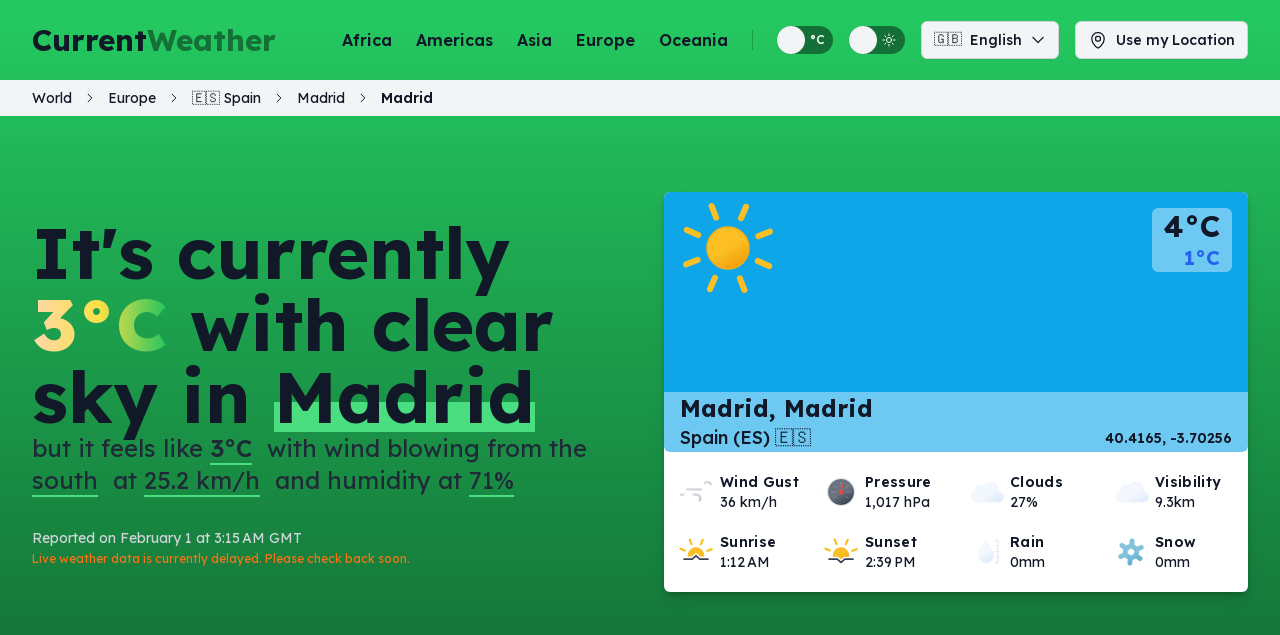

--- FILE ---
content_type: text/html; charset=UTF-8
request_url: https://www.currentweather.ca/europe/spain
body_size: 9529
content:
<!DOCTYPE html>
<html lang="en" prefix="og: https://ogp.me/ns#">
			<head>
    <meta charset="utf-8" />
    <meta name="viewport" content="width=device-width, initial-scale=1.0" />
    <meta http-equiv="X-UA-Compatible" content="IE=edge" />
    <title>
        Spain Weather Forecast | CurrentWeather
    </title>
                    <meta name="description" content="Current weather forecast for all cities in Spain." />
    <meta name="keywords" content="current weather forecast, local weather forecast, weather, geolocation weather, real-time weather forecast, Spain weather" />
                    <meta name="robots" content="noarchive" />
            <link rel="canonical" href="https://www.currentweather.ca/europe/spain" />
        <meta property="og:site_name" content="CurrentWeather" />
    <meta property="og:title" content="Spain Weather Forecast | CurrentWeather" />
    <meta property="og:description" content="Current weather forecast for all cities in Spain." />
    <meta property="og:type" content="website" />
    <meta property="og:image"
        content="https://www.currentweather.ca/img/android-chrome-192x192.png" />
            <meta property="og:url" content="https://www.currentweather.ca/europe/spain" />
        <meta name="twitter:card" content="summary" />
    <meta name="twitter:title" content="Spain Weather Forecast | CurrentWeather" />
    <meta name="twitter:description" content="Current weather forecast for all cities in Spain." />
    <meta name="twitter:image"
        content="https://www.currentweather.ca/img/android-chrome-192x192.png" />
    <link rel="preload" href="/css/styles.css" as="style" />
    <link rel="preload" href="/js/app.js" as="script" />
    <link rel="stylesheet" href="/css/styles.css" />
    <link rel="icon" href="/favicon.ico" />
    <link rel="icon"
        type="image/png"
        sizes="32x32"
        href="/img/favicon-32x32.png" />
    <link rel="icon"
        type="image/png"
        sizes="16x16"
        href="/img/favicon-16x16.png" />
    <link rel="apple-touch-icon-precomposed" href="/img/apple-touch-icon.png" />
    <link rel="manifest"
        href="/manifest.webmanifest"
        crossorigin="use-credentials" />
                                                                                                                <link rel="alternate"
                hreflang="pl"
                href="https://www.currentweather.ca/pl/europe/spain" />
                                                                                                            <link rel="alternate"
                hreflang="fr"
                href="https://www.currentweather.ca/fr/europe/spain" />
                                                                                                            <link rel="alternate"
                hreflang="es"
                href="https://www.currentweather.ca/es/europe/spain" />
                        <script type="application/ld+json">
            {"@context":"https:\/\/schema.org","@type":"Organization","name":"CurrentWeather","url":"https:\/\/www.currentweather.ca"}
        </script>
            <script type="application/ld+json">
            {"@context":"https:\/\/schema.org","@type":"WebSite","mainEntityOfPage":{"@type":"WebPage","@id":"https:\/\/www.currentweather.ca\/europe\/spain","relatedLink":"https:\/\/www.currentweather.ca\/europe\/spain"},"author":{"@type":"Organization","name":"CurrentWeather"},"publisher":{"@type":"Organization","name":"CurrentWeather","url":"https:\/\/www.currentweather.ca"},"name":"CurrentWeather","url":"https:\/\/www.currentweather.ca\/europe\/spain","headline":"Spain Weather Forecast | CurrentWeather","description":"Current weather forecast for all cities in Spain."}
        </script>
            <script type="application/ld+json">
            {"@context":"https:\/\/schema.org","@type":"Place","address":{"@type":"PostalAddress","addressLocality":"Madrid","addressRegion":"Madrid","addressCountry":"ES"},"geo":{"@type":"GeoCoordinates","latitude":40.4165,"longitude":-3.70256,"addressCountry":"ES"},"name":"Madrid, Madrid, Spain"}
        </script>
        <script>
        if (localStorage.theme === 'dark' || (!('theme' in localStorage) && window.matchMedia('(prefers-color-scheme: dark)').matches)) {
	document.documentElement.classList.add('dark');
}    </script>
    <script async
        src="https://hit.module17.xyz/script.js"
        data-website-id="ac2a88d1-773a-455e-b4bd-45fbc2dbc5ed"></script>
    <link rel="preconnect" href="https://fonts.googleapis.com" />
    <link rel="preconnect" href="https://fonts.gstatic.com" crossorigin />
    <link href="https://fonts.googleapis.com/css2?family=Lexend+Deca:wght@300;400;500;600;700;800&display=swap"
        rel="stylesheet" />
    <script async
        src="https://pagead2.googlesyndication.com/pagead/js/adsbygoogle.js?client=ca-pub-8009045994313930"
        crossorigin="anonymous"></script>
</head>
		<body>
					<section class="content-gradient">
				<header class="fixed w-full z-10 transition-colors">
	<nav
		class="px-4 mx-auto sm:px-6 lg:px-8 flex items-center justify-between h-16 lg:h-20 transition-height ease-in-out duration-600">
		<h1 class="flex-shrink-0 font-bold">
			<a href="https://www.currentweather.ca"
				title="Current Weather Forecast Worldwide | CurrentWeather"
				class="flex text-xl lg:text-3xl">
				Current
				<span class="text-zielen-800 dark:text-zielen-600 gr-title">Weather</span>
			</a>
		</h1>

		<button type="button" id="menu-button" aria-label="Toggle Menu"
			class="inline-flex p-1 text-gray-900 dark:text-gray-300 lg:hidden">
			<svg class="block w-6 h-6" xmlns="http://www.w3.org/2000/svg" fill="none" viewbox="0 0 24 24"
				stroke="currentColor">
				<path stroke-linecap="round" stroke-linejoin="round" stroke-width="2" d="M4 6h16M4 12h16M4 18h16" />
			</svg>
			<svg class="hidden w-6 h-6" xmlns="http://www.w3.org/2000/svg" fill="none" viewbox="0 0 24 24"
				stroke="currentColor">
				<path stroke-linecap="round" stroke-linejoin="round" stroke-width="2" d="M6 18L18 6M6 6l12 12"></path>
			</svg>
		</button>

		<div class="hidden ml-auto lg:flex lg:items-center lg:justify-center lg:space-x-6">
									<a href="/africa"
				title="Current weather forecast for all countries in Africa."
				class="text-base font-semibold text-gray-900 dark:text-gray-300 transition-all duration-200 hover:text-opacity-80">Africa</a>
						<a href="/americas"
				title="Current weather forecast for all countries in Americas."
				class="text-base font-semibold text-gray-900 dark:text-gray-300 transition-all duration-200 hover:text-opacity-80">Americas</a>
						<a href="/asia"
				title="Current weather forecast for all countries in Asia."
				class="text-base font-semibold text-gray-900 dark:text-gray-300 transition-all duration-200 hover:text-opacity-80">Asia</a>
						<a href="/europe"
				title="Current weather forecast for all countries in Europe."
				class="text-base font-semibold text-gray-900 dark:text-gray-300 transition-all duration-200 hover:text-opacity-80">Europe</a>
						<a href="/oceania"
				title="Current weather forecast for all countries in Oceania."
				class="text-base font-semibold text-gray-900 dark:text-gray-300 transition-all duration-200 hover:text-opacity-80">Oceania</a>
									<div class="w-px h-5 bg-black/20"></div>
			<div class="ml-auto lg:flex lg:items-center lg:justify-center lg:space-x-4">
				<label for="unit-switch" class="flex items-center relative w-max cursor-pointer select-none"
					title="Switch between metric and imperial temperature units">
					<input type="checkbox" id="unit-switch"
						class="unit-switch appearance-none transition-colors cursor-pointer w-14 h-7 rounded-full focus:outline-none bg-zielen-800 dark:bg-zielen-900"
						aria-label="Switch between metric and imperial temperature units">
					<span class="absolute font-medium text-xs right-2 text-white dark:text-gray-300">°C</span>
					<span class="absolute font-medium text-xs right-8 text-white dark:text-gray-300">°F</span>
					<span
						class="w-7 h-7 right-7 absolute rounded-full transform transition-transform bg-gray-100 hover:bg-gray-200 dark:bg-gray-800 dark:hover:bg-gray-900"></span>
				</label>
				<label for="theme-switch" class="flex items-center relative w-max cursor-pointer select-none"
					title="Switch between light and dark display themes">
					<input type="checkbox" id="theme-switch"
						class="theme-switch appearance-none transition-colors cursor-pointer w-14 h-7 rounded-full focus:outline-none bg-zielen-800 dark:bg-zielen-900"
						aria-label="Switch between light and dark display themes">
					<span class="absolute right-2 text-white dark:text-gray-300">
						<svg xmlns="http://www.w3.org/2000/svg" fill="none" viewbox="0 0 24 24" stroke-width="1.5"
							stroke="currentColor" class="w-4 h-4">
							<path stroke-linecap="round" stroke-linejoin="round"
								d="M12 3v2.25m6.364.386l-1.591 1.591M21 12h-2.25m-.386 6.364l-1.591-1.591M12 18.75V21m-4.773-4.227l-1.591 1.591M5.25 12H3m4.227-4.773L5.636 5.636M15.75 12a3.75 3.75 0 11-7.5 0 3.75 3.75 0 017.5 0z" />
						</svg>
					</span>
					<span class="absolute right-8 text-white dark:text-gray-300">
						<svg xmlns="http://www.w3.org/2000/svg" fill="none" viewbox="0 0 24 24" stroke-width="1.5"
							stroke="currentColor" class="w-4 h-4">
							<path stroke-linecap="round" stroke-linejoin="round"
								d="M21.752 15.002A9.718 9.718 0 0118 15.75c-5.385 0-9.75-4.365-9.75-9.75 0-1.33.266-2.597.748-3.752A9.753 9.753 0 003 11.25C3 16.635 7.365 21 12.75 21a9.753 9.753 0 009.002-5.998z" />
						</svg>
					</span>
					<span
						class="w-7 h-7 right-7 absolute rounded-full transform transition-transform bg-gray-100 hover:bg-gray-200 dark:bg-gray-800 dark:hover:bg-gray-900"></span>
				</label>
				<div class="relative inline-block text-left">
					<button type="button" id="lang-switch"
						class="inline-flex items-center leading-[normal] align-middle justify-center w-full rounded-md border border-gray-300 dark:border-gray-600 text-gray-900 dark:text-gray-300 shadow-sm px-2 lg:px-3 py-1 bg-gray-100 dark:bg-gray-800 text-sm font-medium hover:bg-gray-200 dark:hover:bg-gray-900 focus:outline-none focus:ring-2 focus:ring-offset-2 focus:ring-zielen-500 dark:ring-zielen-800 transition-all duration-200"
						aria-label="Change language" title="Change language">
						<span class="mr-2 h-[20px]">🇬🇧</span>
						English
						<span class="ml-2 items-center inline-flex">
							<svg xmlns="http://www.w3.org/2000/svg" fill="none" viewbox="0 0 24 24" stroke-width="2"
								stroke="currentColor" class="chevron w-4 h-4">
								<path stroke-linecap="round" stroke-linejoin="round" d="M19.5 8.25l-7.5 7.5-7.5-7.5" />
							</svg>
						</span>
					</button>
					<div id="lang-menu"
						class="origin-top-right absolute right-0 mt-2 w-56 rounded-md shadow-lg bg-gray-100 dark:bg-gray-800 ring-1 ring-black ring-opacity-5 hidden overflow-y-auto max-h-60">
						<div class="py-1" role="menu" aria-orientation="vertical" aria-labelledby="lang-switch">
																																																																															<a href="/fr/europe/spain" hreflang="fr"
									class="block px-4 py-2 text-sm font-medium text-gray-700 dark:text-gray-400 hover:bg-gray-200 dark:hover:bg-gray-900 hover:text-gray-900"
									role="menuitem">
									<span class="leading-[normal] text-sm h-[20px]">
										<span class="mr-1">🇫🇷</span>
										French
									</span>
								</a>
																																																																								<a href="/pl/europe/spain" hreflang="pl"
									class="block px-4 py-2 text-sm font-medium text-gray-700 dark:text-gray-400 hover:bg-gray-200 dark:hover:bg-gray-900 hover:text-gray-900"
									role="menuitem">
									<span class="leading-[normal] text-sm h-[20px]">
										<span class="mr-1">🇵🇱</span>
										Polish
									</span>
								</a>
																																																																								<a href="/es/europe/spain" hreflang="es"
									class="block px-4 py-2 text-sm font-medium text-gray-700 dark:text-gray-400 hover:bg-gray-200 dark:hover:bg-gray-900 hover:text-gray-900"
									role="menuitem">
									<span class="leading-[normal] text-sm h-[20px]">
										<span class="mr-1">🇪🇸</span>
										Spanish
									</span>
								</a>
																						</div>
					</div>
				</div>
				<div class="relative inline-block text-left">
					<button type="button" id="use-location" title="Use my Location"
						aria-label="Use my Location"
						class="inline-flex items-center justify-center px-2 lg:px-3 py-1 bg-gray-100 dark:bg-gray-800 border border-gray-300 rounded-md shadow-sm text-sm font-medium hover:bg-gray-200 dark:hover:bg-gray-900 focus:outline-none focus:ring-2 focus:ring-offset-2 focus:ring-zielen-500 dark:focus:ring-zielen-900 transition-all duration-200">
						<span class="mr-2">
							<svg xmlns="http://www.w3.org/2000/svg" fill="none" viewbox="0 0 24 24" stroke-width="1.5"
								stroke="currentColor" class="w-5 h-5">
								<path stroke-linecap="round" stroke-linejoin="round"
									d="M15 10.5a3 3 0 11-6 0 3 3 0 016 0z" />
								<path stroke-linecap="round" stroke-linejoin="round"
									d="M19.5 10.5c0 7.142-7.5 11.25-7.5 11.25S4.5 17.642 4.5 10.5a7.5 7.5 0 1115 0z" />
							</svg>
						</span>
						Use my Location
					</button>
				</div>
			</div>
		</div>
	</nav>
	<nav id="menu"
		class="absolute w-full hidden px-4 bg-gray-100 dark:bg-gray-800 border border-gray-300 dark:border-gray-600 rounded-md shadow-md lg:hidden z-30">
		<div class="flow-root">
			<div class="grid grid-flow-row grid-cols-3 gap-6 px-6 my-4 items-center justify-between text-center">
												<a href="/africa"
					title="Current weather forecast for all countries in Africa."
					class="underline text-center text-base font-medium text-gray-900 dark:text-gray-300 transition-all duration-200 hover:text-zielen-600 focus:text-zielen-600">Africa</a>
								<a href="/asia"
					title="Current weather forecast for all countries in Asia."
					class="underline text-center text-base font-medium text-gray-900 dark:text-gray-300 transition-all duration-200 hover:text-zielen-600 focus:text-zielen-600">Asia</a>
								<a href="/europe"
					title="Current weather forecast for all countries in Europe."
					class="underline text-center text-base font-medium text-gray-900 dark:text-gray-300 transition-all duration-200 hover:text-zielen-600 focus:text-zielen-600">Europe</a>
								<a href="/north-america"
					title="Current weather forecast for all countries in North America."
					class="underline text-center text-base font-medium text-gray-900 dark:text-gray-300 transition-all duration-200 hover:text-zielen-600 focus:text-zielen-600">North America</a>
								<a href="/oceania"
					title="Current weather forecast for all countries in Oceania."
					class="underline text-center text-base font-medium text-gray-900 dark:text-gray-300 transition-all duration-200 hover:text-zielen-600 focus:text-zielen-600">Oceania</a>
								<a href="/south-america"
					title="Current weather forecast for all countries in South America."
					class="underline text-center text-base font-medium text-gray-900 dark:text-gray-300 transition-all duration-200 hover:text-zielen-600 focus:text-zielen-600">South America</a>
											</div>
			<div class="flex flex-col px-6 mt-8 mb-3 justify-center gap-2">
				<button id="use-location-sm" title="Use my Location"
					class="inline-flex max-w-md mx-auto w-full items-center justify-center px-5 py-2 text-base font-semibold text-gray-900 dark:text-gray-300 rounded-lg border-2 border-gray-300 transition-all duration-200">
					<span class="mr-2">
						<svg xmlns="http://www.w3.org/2000/svg" fill="none" viewbox="0 0 24 24" stroke-width="1.5"
							stroke="currentColor" class="w-5 h-5">
							<path stroke-linecap="round" stroke-linejoin="round"
								d="M15 10.5a3 3 0 11-6 0 3 3 0 016 0z" />
							<path stroke-linecap="round" stroke-linejoin="round"
								d="M19.5 10.5c0 7.142-7.5 11.25-7.5 11.25S4.5 17.642 4.5 10.5a7.5 7.5 0 1115 0z" />
						</svg>
					</span>
					Use my Location</button>
				<button type="button" id="lang-switch-sm"
					class="inline-flex max-w-md mx-auto w-full items-center justify-center leading-[normal] align-middle rounded-lg border border-gray-300 dark:border-gray-600 text-gray-900 dark:text-gray-300 shadow-sm px-2 lg:px-3 py-1 bg-gray-100 dark:bg-gray-800 text-sm font-medium hover:bg-gray-200 dark:hover:bg-gray-900 focus:outline-none focus:ring-2 focus:ring-offset-2 focus:ring-zielen-500 dark:ring-zielen-800 transition-all duration-200"
					aria-label="Change language" title="Change language">
					<span class="mr-2 h-[20px]">🇬🇧</span>
					English
					<span class="ml-2 items-center inline-flex">
						<svg xmlns="http://www.w3.org/2000/svg" fill="none" viewbox="0 0 24 24" stroke-width="2"
							stroke="currentColor" class="chevron w-4 h-4">
							<path stroke-linecap="round" stroke-linejoin="round" d="M19.5 8.25l-7.5 7.5-7.5-7.5" />
						</svg>
					</span>
				</button>
				<div id="lang-menu-sm"
					class="mt-1 max-w-md mx-auto w-full rounded-md shadow-lg bg-gray-200 dark:bg-gray-900 ring-1 ring-black ring-opacity-5 hidden overflow-y-auto max-h-60 z-20">
					<div class="py-1" role="menu" aria-orientation="vertical" aria-labelledby="lang-switch">
																																																																					<a href="/fr/europe/spain" hreflang="fr"
								class="block px-4 py-2 text-sm font-medium text-gray-700 dark:text-gray-400 hover:bg-gray-200 dark:hover:bg-gray-900 hover:text-gray-900"
								role="menuitem">
								<span class="leading-[normal] text-sm h-[20px]">
									<span class="mr-1">🇫🇷</span>
									French
								</span>
							</a>
																																																															<a href="/pl/europe/spain" hreflang="pl"
								class="block px-4 py-2 text-sm font-medium text-gray-700 dark:text-gray-400 hover:bg-gray-200 dark:hover:bg-gray-900 hover:text-gray-900"
								role="menuitem">
								<span class="leading-[normal] text-sm h-[20px]">
									<span class="mr-1">🇵🇱</span>
									Polish
								</span>
							</a>
																																																															<a href="/es/europe/spain" hreflang="es"
								class="block px-4 py-2 text-sm font-medium text-gray-700 dark:text-gray-400 hover:bg-gray-200 dark:hover:bg-gray-900 hover:text-gray-900"
								role="menuitem">
								<span class="leading-[normal] text-sm h-[20px]">
									<span class="mr-1">🇪🇸</span>
									Spanish
								</span>
							</a>
																			</div>
				</div>

				<div class="flex justify-around mt-2">
					<label for="unit-switch-sm" class="flex items-center relative w-max cursor-pointer select-none"
						title="Switch between metric and imperial temperature units">
						<input type="checkbox" id="unit-switch-sm"
							class="unit-switch-sm switch-sm appearance-none transition-colors cursor-pointer w-14 h-7 rounded-full focus:outline-none bg-zielen-800 dark:bg-zielen-900"
							aria-label="Switch between metric and imperial temperature units">
						<span
							class="switch-sm absolute font-medium text-xs right-2 text-white dark:text-gray-300">°C</span>
						<span
							class="switch-sm absolute font-medium text-xs right-8 text-white dark:text-gray-300">°F</span>
						<span
							class="switch-sm w-7 h-7 right-7 absolute rounded-full transform transition-transform bg-gray-200 dark:bg-gray-900"></span>
					</label>
					<label for="theme-switch-sm" class="flex items-center relative w-max cursor-pointer select-none"
						title="Switch between light and dark display themes">
						<input type="checkbox" id="theme-switch-sm"
							class="theme-switch-sm switch-sm appearance-none transition-colors cursor-pointer w-14 h-7 rounded-full focus:outline-none bg-zielen-800 dark:bg-zielen-900"
							aria-label="Switch between light and dark display themes">
						<span class="switch-sm absolute right-2 text-white dark:text-gray-300">
							<svg xmlns="http://www.w3.org/2000/svg" fill="none" viewbox="0 0 24 24" stroke-width="1.5"
								stroke="currentColor" class="w-4 h-4">
								<path stroke-linecap="round" stroke-linejoin="round"
									d="M12 3v2.25m6.364.386l-1.591 1.591M21 12h-2.25m-.386 6.364l-1.591-1.591M12 18.75V21m-4.773-4.227l-1.591 1.591M5.25 12H3m4.227-4.773L5.636 5.636M15.75 12a3.75 3.75 0 11-7.5 0 3.75 3.75 0 017.5 0z" />
							</svg>
						</span>
						<span class="switch-sm absolute right-8 text-white dark:text-gray-300">
							<svg xmlns="http://www.w3.org/2000/svg" fill="none" viewbox="0 0 24 24" stroke-width="1.5"
								stroke="currentColor" class="w-4 h-4">
								<path stroke-linecap="round" stroke-linejoin="round"
									d="M21.752 15.002A9.718 9.718 0 0118 15.75c-5.385 0-9.75-4.365-9.75-9.75 0-1.33.266-2.597.748-3.752A9.753 9.753 0 003 11.25C3 16.635 7.365 21 12.75 21a9.753 9.753 0 009.002-5.998z" />
							</svg>
						</span>
						<span
							class="switch-sm w-7 h-7 right-7 absolute rounded-full transform transition-transform bg-gray-200 dark:bg-gray-900"></span>
					</label>
				</div>
			</div>
		</div>
	</nav>
		<nav id="breadcrumbs"
		class="flex text-xs md:text-sm px-4 py-2 sm:px-6 lg:px-8 bg-gray-100 dark:bg-gray-800 "
		aria-label="Breadcrumb navigation">
		<ol class="inline-flex basis-auto flex-wrap items-center space-x-1 md:space-x-3" id="breadcrumb" itemscope=""
			itemtype="http://schema.org/BreadcrumbList">
									   				<li  class="hidden md:inline"  itemprop="itemListElement" itemscope=""
					itemtype="http://schema.org/ListItem">
					<a href="/world" title="World" itemprop="item">
												<span itemprop="name" >World</span>
					</a>
					<meta itemprop="position" content="1">
				</li>
							    <span
				class="right hidden md:inline">
				<svg xmlns="http://www.w3.org/2000/svg" fill="none" viewbox="0 0 24 24" stroke-width="2"
					stroke="currentColor" class="w-3 h-3">
					<path stroke-linecap="round" stroke-linejoin="round" d="M19.5 8.25l-7.5 7.5-7.5-7.5" />
				</svg>
				</span>
								<li  class="hidden md:inline"  itemprop="itemListElement" itemscope=""
					itemtype="http://schema.org/ListItem">
					<a href="/europe" title="Europe" itemprop="item">
												<span itemprop="name" >Europe</span>
					</a>
					<meta itemprop="position" content="2">
				</li>
							    <span
				class="right hidden md:inline">
				<svg xmlns="http://www.w3.org/2000/svg" fill="none" viewbox="0 0 24 24" stroke-width="2"
					stroke="currentColor" class="w-3 h-3">
					<path stroke-linecap="round" stroke-linejoin="round" d="M19.5 8.25l-7.5 7.5-7.5-7.5" />
				</svg>
				</span>
								<li  itemprop="itemListElement" itemscope=""
					itemtype="http://schema.org/ListItem">
					<a href="/europe/spain" title="Spain" itemprop="item">
												🇪🇸
												<span itemprop="name" >Spain</span>
					</a>
					<meta itemprop="position" content="3">
				</li>
							    <span
				class="right ">
				<svg xmlns="http://www.w3.org/2000/svg" fill="none" viewbox="0 0 24 24" stroke-width="2"
					stroke="currentColor" class="w-3 h-3">
					<path stroke-linecap="round" stroke-linejoin="round" d="M19.5 8.25l-7.5 7.5-7.5-7.5" />
				</svg>
				</span>
								<li  itemprop="itemListElement" itemscope=""
					itemtype="http://schema.org/ListItem">
					<a href="/europe/spain/madrid" title="Madrid" itemprop="item">
												<span itemprop="name" >Madrid</span>
					</a>
					<meta itemprop="position" content="4">
				</li>
							    <span
				class="right ">
				<svg xmlns="http://www.w3.org/2000/svg" fill="none" viewbox="0 0 24 24" stroke-width="2"
					stroke="currentColor" class="w-3 h-3">
					<path stroke-linecap="round" stroke-linejoin="round" d="M19.5 8.25l-7.5 7.5-7.5-7.5" />
				</svg>
				</span>
								<li  itemprop="itemListElement" itemscope=""
					itemtype="http://schema.org/ListItem">
					<a href="/europe/spain/madrid/madrid" title="Madrid" itemprop="item">
												<span itemprop="name" >Madrid</span>
					</a>
					<meta itemprop="position" content="5">
				</li>
						</ol>
	</nav>
	</header>									<section class="pb-10 pt-32 sm:pb-16 sm:pt-36 lg:pb-24 lg:pt-48">
						<div class="px-4 mx-auto max-w-7xl sm:px-6 lg:px-8">
							<div class="grid items-center grid-cols-1 gap-12 lg:grid-cols-2">
								<div>
			<h1 class="text-4xl font-bold text-gray-900 dark:text-gray-300 sm:text-6xl lg:text-7xl">
									It's currently 				<span class="font-extrabold cursor-pointer text-transparent bg-clip-text bg-gradient-to-r from-orange-200 via-yellow-300 to-green-500" data-c="3°C" data-f="37.4°F">3°C</span>
			 with clear sky in 				<span class="relative inline-flex">
					<span class="absolute inset-x-0 bottom-0 border-b-[30px] border-zielen-500 dark:border-zielen-800"></span>
					<span class="relative text-4xl font-bold text-gray-900 dark:text-gray-300 sm:text-6xl lg:text-7xl">Madrid
					</span>
				</span>
			
		</h1>

		<div class="flex flex-col justify-center">
			<div class="flex">
				<h2 class="text-2xl text-gray-800 dark:text-gray-300" data-nosnippet>
															but it feels like 						<span class="border-b-2 border-zielen-500 dark:border-zielen-800 mr-2 cursor-pointer font-semibold" data-c="3°C" data-f="37.4°F">
							3°C</span>
					 with wind blowing from the 						<span class="border-b-2 border-zielen-500 dark:border-zielen-800 mr-2">south</span>
					 at 						<span class="border-b-2 border-zielen-500 dark:border-zielen-800 mr-2 cursor-pointer " data-c="25.2 km/h" data-f="15.7 mph">
							25.2 km/h</span>
					 and humidity at 						<span class="border-b-2 border-zielen-500 dark:border-zielen-800 ">71%</span>
					
				</h2>
			</div>
			<p class="hidden sm:block text-sm text-gray-300 mt-8" data-nosnippet>Reported on February 1 at 3:15 AM GMT
				<br/><span class="text-xs text-orange-500 dark:text-orange-700">Live weather data is currently delayed. Please check back soon.</span>
							</p>
		</div>
	</div>
								<div class="bg-white dark:bg-gray-950 rounded-md shadow-md">
	<div class="relative w-full pb-4 pt-0 shadow-lg">
		<section class="bg-center bg-cover rounded-md bg-sky-500 dark:bg-sky-900" >
							<div class="flex justify-between mb-12 md:mb-20">
					<span class="flex items-center">
						<span class="icon w-24 h-24 md:w-32 md:h-32 -mt-2 cw-01d"></span>
					</span>
					<span class="text-right p-2 lg:p-4">
						<span class="block text-3xl font-bold text-gray-900 dark:text-gray-300 bg-white/40 dark:bg-gray-800/40 px-3 rounded-t-md" data-c="4°C" data-f="39.2°F">
							4°C
						</span>
						<span class="block text-xl font-bold text-blue-600 bg-white/40 dark:bg-gray-800/40 px-3 rounded-b-md" data-c="1°C" data-f="33.8°F">
							1°C
						</span>
					</span>
				</div>
						<div class="flex flex-col bg-white/40 dark:bg-gray-800/40 mb-2 md:mb-4 px-4">
				<div class="md:flex-grow">
					<h3 class="text-lg lg:text-2xl font-bold">Madrid, Madrid</h3>
										<div class="flex justify-between items-center">
						<div class="text-md lg:text-lg font-medium">Spain
							(ES)
							🇪🇸</div>
						<div class="hidden md:inline text-sm text-right font-semibold">
							40.4165,
							-3.70256
						</div>
					</div>
				</div>
			</div>
		</section>

		<div class="grid grid-cols-2 px-2 md:grid-cols-4 gap-2 lg:gap-3">
							<div class="flex items-center px-4 sm:px-0">
					<span class="icon-sm cw-wind"></span>
					<div class="flex flex-col">
						<span class="text-sm font-semibold tracking-wide">Wind Gust</span>
																					<span class="text-sm" data-c="36 km/h" data-f="22.4 mph">
									36 km/h</span>
																		</div>
				</div>
							<div class="flex items-center px-4 sm:px-0">
					<span class="icon-sm cw-barometer"></span>
					<div class="flex flex-col">
						<span class="text-sm font-semibold tracking-wide">Pressure</span>
																					<span class="text-sm" data-c="1,017 hPa" data-f="30 inHg">
									1,017 hPa</span>
																		</div>
				</div>
							<div class="flex items-center px-4 sm:px-0">
					<span class="icon-sm cw-03d"></span>
					<div class="flex flex-col">
						<span class="text-sm font-semibold tracking-wide">Clouds</span>
																					<span class="text-sm">
									27%
								</span>
																		</div>
				</div>
							<div class="flex items-center px-4 sm:px-0">
					<span class="icon-sm cw-03d"></span>
					<div class="flex flex-col">
						<span class="text-sm font-semibold tracking-wide">Visibility</span>
																					<span class="text-sm" data-c="9.3km" data-f="5.8mi.">
									9.3km</span>
																		</div>
				</div>
							<div class="flex items-center px-4 sm:px-0">
					<span class="icon-sm cw-sunrise"></span>
					<div class="flex flex-col">
						<span class="text-sm font-semibold tracking-wide">Sunrise</span>
																					<span class="text-sm">
									1:12 AM
								</span>
																		</div>
				</div>
							<div class="flex items-center px-4 sm:px-0">
					<span class="icon-sm cw-sunset"></span>
					<div class="flex flex-col">
						<span class="text-sm font-semibold tracking-wide">Sunset</span>
																					<span class="text-sm">
									2:39 PM
								</span>
																		</div>
				</div>
							<div class="flex items-center px-4 sm:px-0">
					<span class="icon-sm cw-raindrop-measure"></span>
					<div class="flex flex-col">
						<span class="text-sm font-semibold tracking-wide">Rain</span>
																					<span class="text-sm" data-c="0mm" data-f="0in.">
									0mm</span>
																		</div>
				</div>
							<div class="flex items-center px-4 sm:px-0">
					<span class="icon-sm cw-snowflake"></span>
					<div class="flex flex-col">
						<span class="text-sm font-semibold tracking-wide">Snow</span>
																					<span class="text-sm" data-c="0mm" data-f="0in.">
									0mm</span>
																		</div>
				</div>
					</div>
				<p class="sm:hidden text-center text-xs text-gray-900 dark:text-gray-300 mt-1" data-nosnippet>Reported on February 1 at 3:15 AM GMT</p>
	</div>
</div>
							</div>
						</div>
					</section>
							</section>

										
								<section class="py-6 bg-gray-100 dark:bg-gray-900 sm:py-10 lg:py-12">
	<div class="px-4 mx-auto max-w-7xl sm:px-6 lg:px-8">
		<div class="max-w-2xl mx-auto text-center">
			<h2 class="text-3xl font-bold leading-tight text-gray-900 dark:text-gray-300 sm:text-4xl lg:text-5xl"> 			Major Cities in Spain
						</h2>
			</div>
						<ul class="links">
									<li>
																									<a class="link" href="/europe/spain/valencia/valencia" title="Current weather forecast for Valencia, Valencia.">
							Valencia,
								Valencia</a>
					</li>
									<li>
																									<a class="link" href="/europe/spain/castille-la-mancha/toledo" title="Current weather forecast for Toledo, Castille-La Mancha.">
							Toledo,
								Castille-La Mancha</a>
					</li>
									<li>
																									<a class="link" href="/europe/spain/andalusia/sevilla" title="Current weather forecast for Sevilla, Andalusia.">
							Sevilla,
								Andalusia</a>
					</li>
									<li>
																									<a class="link" href="/europe/spain/canary-islands/santa-cruz-de-tenerife" title="Current weather forecast for Santa Cruz de Tenerife, Canary Islands.">
							Santa Cruz de Tenerife,
								Canary Islands</a>
					</li>
									<li>
																									<a class="link" href="/europe/spain/balearic-islands/palma" title="Current weather forecast for Palma, Balearic Islands.">
							Palma,
								Balearic Islands</a>
					</li>
									<li>
																									<a class="link" href="/europe/spain/murcia/murcia" title="Current weather forecast for Murcia, Murcia.">
							Murcia,
								Murcia</a>
					</li>
									<li>
																									<a class="link" href="/europe/spain/extremadura/merida" title="Current weather forecast for Mérida, Extremadura.">
							Mérida,
								Extremadura</a>
					</li>
									<li>
																									<a class="link" href="/europe/spain/melilla/melilla" title="Current weather forecast for Melilla, Melilla.">
							Melilla,
								Melilla</a>
					</li>
									<li>
																									<a class="link" href="/europe/spain/canary-islands/las-palmas-de-gran-canaria" title="Current weather forecast for Las Palmas de Gran Canaria, Canary Islands.">
							Las Palmas de Gran Canaria,
								Canary Islands</a>
					</li>
									<li>
																									<a class="link" href="/europe/spain/aragon/zaragoza" title="Current weather forecast for Zaragoza, Aragon.">
							Zaragoza,
								Aragon</a>
					</li>
									<li>
																									<a class="link" href="/europe/spain/basque-country/gasteiz-vitoria" title="Current weather forecast for Gasteiz / Vitoria, Basque Country.">
							Gasteiz / Vitoria,
								Basque Country</a>
					</li>
									<li>
																									<a class="link" href="/europe/spain/castille-and-leon/valladolid" title="Current weather forecast for Valladolid, Castille and León.">
							Valladolid,
								Castille and León</a>
					</li>
									<li>
																									<a class="link" href="/europe/spain/galicia/santiago-de-compostela" title="Current weather forecast for Santiago de Compostela, Galicia.">
							Santiago de Compostela,
								Galicia</a>
					</li>
									<li>
																									<a class="link" href="/europe/spain/cantabria/santander" title="Current weather forecast for Santander, Cantabria.">
							Santander,
								Cantabria</a>
					</li>
									<li>
																									<a class="link" href="/europe/spain/navarre/pamplona" title="Current weather forecast for Pamplona, Navarre.">
							Pamplona,
								Navarre</a>
					</li>
									<li>
																									<a class="link" href="/europe/spain/asturias/oviedo" title="Current weather forecast for Oviedo, Asturias.">
							Oviedo,
								Asturias</a>
					</li>
									<li>
																									<a class="link" href="/europe/spain/la-rioja/logrono" title="Current weather forecast for Logroño, La Rioja.">
							Logroño,
								La Rioja</a>
					</li>
									<li>
																									<a class="link" href="/europe/spain/catalonia/barcelona" title="Current weather forecast for Barcelona, Catalonia.">
							Barcelona,
								Catalonia</a>
					</li>
									<li>
																									<a class="link" href="/europe/spain/ceuta/ceuta" title="Current weather forecast for Ceuta, Ceuta.">
							Ceuta,
								Ceuta</a>
					</li>
							</ul>
				</div>
	</section>
					<section class="py-6 bg-gray-100 dark:bg-gray-900 sm:py-10 lg:py-12">
	<div class="px-4 mx-auto max-w-7xl sm:px-6 lg:px-8">
		<div class="max-w-2xl mx-auto text-center">
			<h2 class="text-3xl font-bold leading-tight text-gray-900 dark:text-gray-300 sm:text-4xl lg:text-5xl"> 						Provinces in Spain
						</h2>
			</div>
						<ul class="links">
									<li>
						<a class="link" href="/europe/spain/andalusia" title="Current weather forecast for Andalusia, Spain.">Andalusia
						</a>
					</li>
									<li>
						<a class="link" href="/europe/spain/aragon" title="Current weather forecast for Aragon, Spain.">Aragon
						</a>
					</li>
									<li>
						<a class="link" href="/europe/spain/asturias" title="Current weather forecast for Asturias, Spain.">Asturias
						</a>
					</li>
									<li>
						<a class="link" href="/europe/spain/balearic-islands" title="Current weather forecast for Balearic Islands, Spain.">Balearic Islands
						</a>
					</li>
									<li>
						<a class="link" href="/europe/spain/basque-country" title="Current weather forecast for Basque Country, Spain.">Basque Country
						</a>
					</li>
									<li>
						<a class="link" href="/europe/spain/canary-islands" title="Current weather forecast for Canary Islands, Spain.">Canary Islands
						</a>
					</li>
									<li>
						<a class="link" href="/europe/spain/cantabria" title="Current weather forecast for Cantabria, Spain.">Cantabria
						</a>
					</li>
									<li>
						<a class="link" href="/europe/spain/castille-and-leon" title="Current weather forecast for Castille and León, Spain.">Castille and León
						</a>
					</li>
									<li>
						<a class="link" href="/europe/spain/castille-la-mancha" title="Current weather forecast for Castille-La Mancha, Spain.">Castille-La Mancha
						</a>
					</li>
									<li>
						<a class="link" href="/europe/spain/catalonia" title="Current weather forecast for Catalonia, Spain.">Catalonia
						</a>
					</li>
									<li>
						<a class="link" href="/europe/spain/ceuta" title="Current weather forecast for Ceuta, Spain.">Ceuta
						</a>
					</li>
									<li>
						<a class="link" href="/europe/spain/extremadura" title="Current weather forecast for Extremadura, Spain.">Extremadura
						</a>
					</li>
									<li>
						<a class="link" href="/europe/spain/galicia" title="Current weather forecast for Galicia, Spain.">Galicia
						</a>
					</li>
									<li>
						<a class="link" href="/europe/spain/la-rioja" title="Current weather forecast for La Rioja, Spain.">La Rioja
						</a>
					</li>
									<li>
						<a class="link" href="/europe/spain/madrid" title="Current weather forecast for Madrid, Spain.">Madrid
						</a>
					</li>
									<li>
						<a class="link" href="/europe/spain/melilla" title="Current weather forecast for Melilla, Spain.">Melilla
						</a>
					</li>
									<li>
						<a class="link" href="/europe/spain/murcia" title="Current weather forecast for Murcia, Spain.">Murcia
						</a>
					</li>
									<li>
						<a class="link" href="/europe/spain/navarre" title="Current weather forecast for Navarre, Spain.">Navarre
						</a>
					</li>
									<li>
						<a class="link" href="/europe/spain/valencia" title="Current weather forecast for Valencia, Spain.">Valencia
						</a>
					</li>
							</ul>
				</div>
	</section>
					
					<section class="py-10 bg-white dark:bg-gray-950 sm:pt-16 lg:pt-24">
	<div class="px-4 mx-auto sm:px-6 lg:px-8 max-w-7xl">
		<div class="grid grid-cols-2 md:grid-cols-4 lg:grid-cols-12 gap-y-3 md:gap-y-0 gap-x-8 xl:gap-x-12 items-center">
			<div class="pb-3 md:pb-0 col-span-2 md:col-span-4 xl:pr-8">
				<div class="flex-shrink-0 font-bold">
					<a href="https://www.currentweather.ca" title="Current Weather Forecast Worldwide | CurrentWeather" class="flex text-xl lg:text-3xl">
						Current
						<span class="text-zielen-500 dark:text-zielen-600">Weather</span>
					</a>
				</div>

				<h3 class="text-base leading-relaxed text-gray-600 dark:text-gray-400 mt-2 md:mt-7">
					Stay informed on the current weather conditions of cities worldwide with our real-time updates.
				</h3>
			</div>
						<div class="lg:col-span-2">
			<ul class="space-y-3">
									<li>
						<a class="footer-city" href="/europe/netherlands/north-holland/amsterdam" title="Current weather forecast for Amsterdam.">Amsterdam</a>
					</li>
									<li>
						<a class="footer-city" href="/asia/thailand/bangkok/bangkok" title="Current weather forecast for Bangkok.">Bangkok</a>
					</li>
									<li>
						<a class="footer-city" href="/asia/india/delhi/delhi" title="Current weather forecast for Delhi.">Delhi</a>
					</li>
									<li>
						<a class="footer-city" href="/asia/united-arab-emirates/dubai/dubai" title="Current weather forecast for Dubai.">Dubai</a>
					</li>
							</ul>
		</div>
			<div class="lg:col-span-2">
			<ul class="space-y-3">
									<li>
						<a class="footer-city" href="/asia/hong-kong/central-and-western/hong-kong" title="Current weather forecast for Hong Kong.">Hong Kong</a>
					</li>
									<li>
						<a class="footer-city" href="/asia/turkey/istanbul/istanbul" title="Current weather forecast for Istanbul.">Istanbul</a>
					</li>
									<li>
						<a class="footer-city" href="/asia/malaysia/kuala-lumpur/kuala-lumpur" title="Current weather forecast for Kuala Lumpur.">Kuala Lumpur</a>
					</li>
									<li>
						<a class="footer-city" href="/europe/united-kingdom/england/london" title="Current weather forecast for London.">London</a>
					</li>
							</ul>
		</div>
			<div class="lg:col-span-2">
			<ul class="space-y-3">
									<li>
						<a class="footer-city" href="/asia/saudi-arabia/mecca-region/mecca" title="Current weather forecast for Mecca.">Mecca</a>
					</li>
									<li>
						<a class="footer-city" href="/north-america/united-states/new-york/new-york-city" title="Current weather forecast for New York City.">New York City</a>
					</li>
									<li>
						<a class="footer-city" href="/europe/france/ile-de-france/paris" title="Current weather forecast for Paris.">Paris</a>
					</li>
									<li>
						<a class="footer-city" href="/europe/czechia/hlavni-mesto-praha/prague" title="Current weather forecast for Prague.">Prague</a>
					</li>
							</ul>
		</div>
			<div class="lg:col-span-2">
			<ul class="space-y-3">
									<li>
						<a class="footer-city" href="/europe/italy/lazio/rome" title="Current weather forecast for Rome.">Rome</a>
					</li>
									<li>
						<a class="footer-city" href="/asia/china/guangdong/shenzhen--shenzhen" title="Current weather forecast for Shenzhen.">Shenzhen</a>
					</li>
									<li>
						<a class="footer-city" href="/asia/taiwan/taiwan/taipei" title="Current weather forecast for Taipei.">Taipei</a>
					</li>
									<li>
						<a class="footer-city" href="/asia/japan/tokyo/tokyo" title="Current weather forecast for Tokyo.">Tokyo</a>
					</li>
							</ul>
		</div>
			</div>

		<hr class="mt-10 md:mt-16 mb-4 md:mb-10 border-gray-200 dark:border-gray-600 ">

		<div class="sm:flex sm:items-center sm:justify-between">
			<p class="text-center md:text-left text-sm text-gray-600 dark:text-gray-400">©
				Copyright
				2009-2026
				<a class="font-medium text-zielen-500 dark:text-zielen-600 transition-all duration-200 hover:text-zielen-600 hover:underline" href="https://module17.com" title="Module 17 Website">Module 17</a>
				<span class="hidden md:inline-block">-</span>
				<br class="md:hidden">
				All Rights Reserved.</p>
			<ul class="flex justify-center items-center mt-5 space-x-3 md:order-3 sm:mt-0">
				<li>
					<a href="https://twitter.com/module17" title="Module 17 on Twitter" class="flex items-center justify-center text-gray-800 transition-all duration-200 bg-transparent border border-gray-300 dark:text-gray-300 rounded-full w-7 h-7 focus:bg-zielen-600 hover:text-white focus:text-white hover:bg-zielen-600 hover:border-zielen-600 focus:border-zielen-600">
						<span class="w-4 h-4">
							<svg xmlns="http://www.w3.org/2000/svg" viewbox="0 0 16 16" fill="currentColor">
								<path d="M5.026 15c6.038 0 9.341-5.003 9.341-9.334 0-.14 0-.282-.006-.422A6.685 6.685 0 0 0 16 3.542a6.658 6.658 0 0 1-1.889.518 3.301 3.301 0 0 0 1.447-1.817 6.533 6.533 0 0 1-2.087.793A3.286 3.286 0 0 0 7.875 6.03a9.325 9.325 0 0 1-6.767-3.429 3.289 3.289 0 0 0 1.018 4.382A3.323 3.323 0 0 1 .64 6.575v.045a3.288 3.288 0 0 0 2.632 3.218 3.203 3.203 0 0 1-.865.115 3.23 3.23 0 0 1-.614-.057 3.283 3.283 0 0 0 3.067 2.277A6.588 6.588 0 0 1 .78 13.58a6.32 6.32 0 0 1-.78-.045A9.344 9.344 0 0 0 5.026 15z"></path>
							</svg>
						</span>
					</a>
				</li>
			</ul>
		</div>
	</div>
</section>
				<a href="#" id="backToTopLink" class="hidden fixed bottom-8 right-8 rounded-md font-medium shadow-lg px-4 py-2 text-sm bg-white dark:bg-gray-800 ring-1 ring-black ring-opacity-5 text-gray-700 dark:text-gray-400 hover:bg-gray-200 dark:hover:bg-gray-700 hover:text-gray-900 dark:hover:text-gray-300 inline-flex items-center justify-center">
			<span class="mr-2">
				<svg xmlns="http://www.w3.org/2000/svg" fill="none" viewbox="0 0 24 24" stroke-width="1.5" stroke="currentColor" class="w-6 h-6">
					<path stroke-linecap="round" stroke-linejoin="round" d="M15 11.25l-3-3m0 0l-3 3m3-3v7.5M21 12a9 9 0 11-18 0 9 9 0 0118 0z"/>
				</svg>
			</span>
			Back to Top</a>
		<script async src="/js/app.js"></script>
	</body>
</html>


--- FILE ---
content_type: text/html; charset=utf-8
request_url: https://www.google.com/recaptcha/api2/aframe
body_size: 264
content:
<!DOCTYPE HTML><html><head><meta http-equiv="content-type" content="text/html; charset=UTF-8"></head><body><script nonce="UoclIlliu5QIllfKLp8x7Q">/** Anti-fraud and anti-abuse applications only. See google.com/recaptcha */ try{var clients={'sodar':'https://pagead2.googlesyndication.com/pagead/sodar?'};window.addEventListener("message",function(a){try{if(a.source===window.parent){var b=JSON.parse(a.data);var c=clients[b['id']];if(c){var d=document.createElement('img');d.src=c+b['params']+'&rc='+(localStorage.getItem("rc::a")?sessionStorage.getItem("rc::b"):"");window.document.body.appendChild(d);sessionStorage.setItem("rc::e",parseInt(sessionStorage.getItem("rc::e")||0)+1);localStorage.setItem("rc::h",'1769915701670');}}}catch(b){}});window.parent.postMessage("_grecaptcha_ready", "*");}catch(b){}</script></body></html>